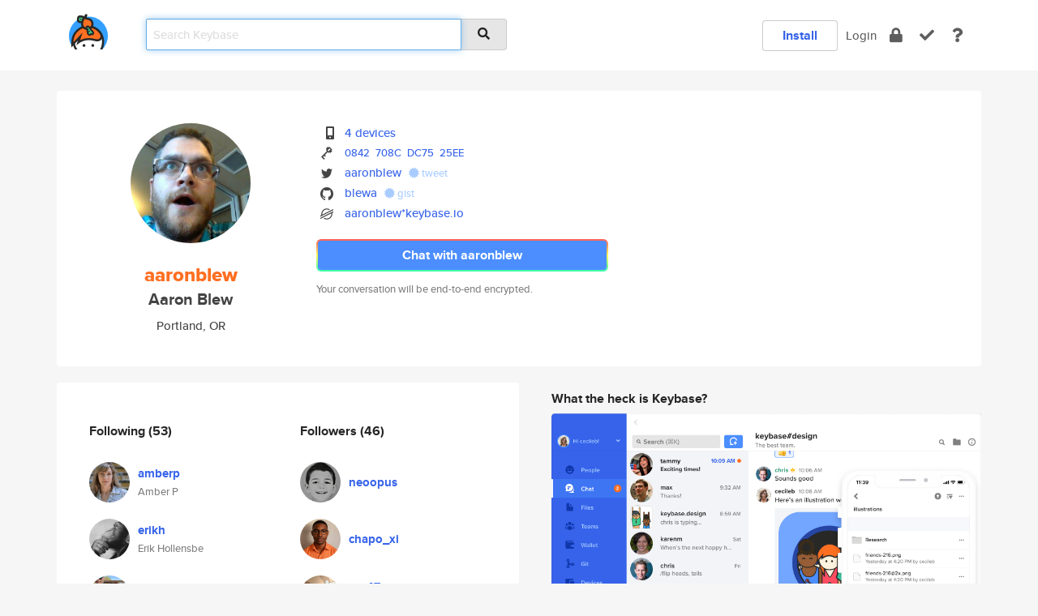

--- FILE ---
content_type: text/html; charset=utf-8
request_url: https://keybase.io/aaronblew
body_size: 7471
content:
<!DOCTYPE html>
<html id="">

  <!--~~~~~~~~~~~~~~~~~~~~~~~~~~~~~~~~~~~~~~~~~~~~~~~~~~~~~~~~~~~~~~~~~~~~~~~~

                              K E Y   B A S E

                            crypto for everyone

                        because no one we know ever
                      seems to have a public key. :-(

     No Google Analytics or other 3rd party hosted script tags on Keybase.

     And this has the added bonus that we'll never be able to serve ad code.

                                    \o/  \o/
                                  keybase team

  ~~~~~~~~~~~~~~~~~~~~~~~~~~~~~~~~~~~~~~~~~~~~~~~~~~~~~~~~~~~~~~~~~~~~~~~~~-->

  <head>
    <title>aaronblew (Aaron Blew) | Keybase</title>
    <meta       name="viewport"    content="width=device-width, initial-scale=1.0, maximum-scale=1.0, user-scalable=no">
    <link       href="/_/brew/_/52e9d104/sitewide-css.css"      rel="stylesheet">
    
    <script type="text/javascript" nonce="da153df0-797d-41e1-80a4-d902aa7af584" src="/_/brew/_/906baaf9/sitewide-js.js"></script>

    <meta    charset="UTF-8" />
    

<meta name="Description" content="aaronblew (Aaron Blew) is now on Keybase, an open source app for encryption and cryptography."><meta property="og:description" content="aaronblew (Aaron Blew) is now on Keybase, an open source app for encryption and cryptography."><meta name="twitter:site" content="@aaronblew"><meta name="twitter:image" content="https://s3.amazonaws.com/keybase_processed_uploads/e09e0c6a56cb9f7ed9844cdc5a387205_360_360_square_360.jpeg"><meta name="twitter:title" content="aaronblew (Aaron Blew) on Keybase"><meta name="twitter:description" content="aaronblew (Aaron Blew) is now on Keybase, an open source app for encryption and cryptography."><meta property="og:image"  content="https://s3.amazonaws.com/keybase_processed_uploads/e09e0c6a56cb9f7ed9844cdc5a387205_360_360_square_360.jpeg"><meta property="og:image:width" content="360"><meta property="og:image:height" content="360">

    <script type="text/javascript" nonce="da153df0-797d-41e1-80a4-d902aa7af584">
    window.csrf_token="lgHZIGZjM2YxZjNhOGJjMWI5YWY3ZWZiNGVkN2QxNzYwZTA4zmlvsM7OAxcEAMDEIA+h4vhPH5nDzJM0Ybv8CSYvnOa8G/qtr/XxJnzLNQoB";
    </script>
  </head>

  
  <body id="">
  <div class="run-mode run-mode-prod">
    <div class="grid-monitor"> 
      <input id="url_base" type="hidden" value="https://keybase.io/"/>

        <div id="navbar-top">
          <div class="navbar navbar-fixed-top navbar-default" role="navigation" data-active-tab="">

            <div class="container navbar-container">
              <div class="row">

                <div class="col-xs-2 col-sm-1">
                  <div class="navbar-header">
                    <div class="navbar-brand">
                      <a href="/" aria-label="home">
                        <img src="/images/icons/icon-keybase-logo-48.png" srcset="/images/icons/icon-keybase-logo-48@2x.png 2x" width="48" height="48" />
                      </a>
                    </div>
                    <div class="staging-notice">Keybase Staging Server</div>
                  </div>
                </div>

                <div class="col-xs-10 col-sm-5">
                  <div class="nav-search-wrapper">
                    <div class="input-group form-group">
                      <input type="text" class="form-control auto-focus nav-search-input  " data-focus-priority="0" placeholder="Search Keybase"
                      autocapitalize="off" autocorrect="off" autocomplete="off" spellcheck="false">
                      <span class="input-group-addon"><i class="fas fa-search"></i></span>
                    </div>
                  </div>
                </div>

                <div class="col-xs-12 col-sm-6">    

      <table class="nav navbar-right navbar-buttons pull-right">
        <tr>
        
            <td>
              
              <a href="/download" class="btn btn-secondary">Install</a>
            </td>
            <td><a onclick="return false;" href="#_" class="navbar-link link-login ">Login</a></td>
            <td class="nav-btn "><div class="auto-tooltip" title="Encrypt"><a href="/encrypt" aria-label="encrypt"><i class="fas fa-lock"></i></a></div></td>
            <td class="nav-btn " ><div class="auto-tooltip" title="Verify"><a href="/verify" aria-label="verify"><i class="fas fa-check"></i></a></div></td>
            <td class="hidden-xs nav-btn "   ><div class="auto-tooltip" title="Docs"><a href="http://book.keybase.io" aria-label="docs"><i class="fas fa-question"></i></a></div></td>
          
        </tr>
      </table>
</div>

              </div>
            </div>
          </div>
        </div>



      
    

<div id="autoreset-event-error" class="container alert alert-warning" style="text-align:center; display:none;">
  <span id="autoreset-event-error-msg">  </span>
  <button type="button" class="close"><span id="autoreset-event-error-close">×</span></button>
</div>
<div id="autoreset-event-success" class="container alert alert-success" style="text-align:center; display:none;">
  <span id="autoreset-event-success-msg">  </span>
  <button type="button" class="close"><span id="autoreset-event-success-close">×</span></button>
</div>




      
      <div class="modal modal-primary" id="shared-modal" data-backdrop="static">
      </div>

      
      <div class="content">
        

<input type="hidden" id="is-self-view" value="0">
<div id="page-user">


    <div class="user-header">
    <div class="container">
      <div class="row header-row kb-main-card">
        <div class="col-sm-4 col-lg-3 col-profile-heading">
          
<div class="profile-heading" data-username="aaronblew" data-uid="de9d97243ea6155b3c1ffbeede05f819">

  <div class="picture user-profile-picture">
    
        <img src="https://s3.amazonaws.com/keybase_processed_uploads/e09e0c6a56cb9f7ed9844cdc5a387205_360_360_square_360.jpeg" class="img-circle" width="148" height="148">
      
  </div>


  <div class="full-name ">
    <div class="username ">aaronblew</div>
    
        Aaron Blew
      
  </div>
  

  
      <div class="location">
        
            Portland, OR
          
      </div>
    

</div>

        </div>
        <div class="col-sm-8 col-lg-9 col-identity-heading">
          
<div class="identity-heading">

  <div class="visible-xs">
    
<div class="track-action-wrapper">
  

  <span class="btn-gradient"><a href="#_" onclick="return false;" class="btn btn-primary   app-redirector app-redirector-primary" data-app-target="chat/aaronblew"><span class="hidden-xs">Chat with aaronblew</span><span class="visible-xs">Start a chat</span></a></span><br/>
  <span class="small">Your conversation will be end-to-end encrypted.</span>

  

</div>

  </div>

  <div class="row">
    <div class="col-sm-7">
        
    

        

  <div class="identity-table">
    
        <div class="it-item">
          <i class="icon-kb-iconfont-identity-devices"></i>
          <a href="/aaronblew/devices">4 devices</a>
        </div>
      


<!-- <li></li> -->

<div class="it-item">
  <img class="it-icon" width="16px" height="16px"
     srcset="/images/paramproofs/services/pgp/logo_black_16.png 16w, /images/paramproofs/services/pgp/logo_black_16@2x.png 32w" />

  
  <span class="proof-tags">
    <a href="#show-public"
   onclick="return false;"
   class="link-show-public"
   data-kid="01018c6afd2af4f381c7fc1e35bda29c75cf257daa31d8fa7a892938bc4e3bbb067e0a"
><span class="pgp-fingerprint"><span class="even">0842</span><span class="odd">708C</span><span class="even">DC75</span><span class="odd">25EE</span></span></a>

    
  </span>
</div>

<div class="it-item">
  <img class="it-icon" width="16px" height="16px"
     srcset="/images/paramproofs/services/twitter/logo_black_16.png 16w, /images/paramproofs/services/twitter/logo_black_16@2x.png 32w" />

  <a href="https://twitter.com/aaronblew" rel="me">aaronblew</a>
  <span class="proof-tags">
  
        <a class="proof-tag proof-tag-state-1" href="https://twitter.com/aaronblew/status/860272110601515009"><i class="fas fa-certificate"></i>
          tweet
        </a>
      
  </span>
</div>

<div class="it-item">
  <img class="it-icon" width="16px" height="16px"
     srcset="/images/paramproofs/services/github/logo_black_16.png 16w, /images/paramproofs/services/github/logo_black_16@2x.png 32w" />

  <a href="https://github.com/blewa" rel="me">blewa</a>
  <span class="proof-tags">
  
        <a class="proof-tag proof-tag-state-1" href="https://gist.github.com/0e5611066516f511021e9eeff16f9c97"><i class="fas fa-certificate"></i>
          gist
        </a>
      
  </span>
</div>

          <div class="it-item">
            <img class="it-icon" width="16px" height="16px"
     srcset="/images/paramproofs/services/stellar/logo_black_16.png 16w, /images/paramproofs/services/stellar/logo_black_16@2x.png 32w" />

            <a href="#_" onclick="return false;" class="view-stellar-address"
              data-username="aaronblew">aaronblew*keybase.io</a>
          </div>
        
    <div class="clearfix"></div>
  </div>

        
<div class="identity-table">
  

  <div class="clearfix"></div>
</div>

    </div>
    <div class="col-sm-5 col-dropdown">
        

    </div>
  </div>

  

  <div class="hidden-xs">
    
<div class="track-action-wrapper">
  

  <span class="btn-gradient"><a href="#_" onclick="return false;" class="btn btn-primary btn-md app-redirector app-redirector-primary" data-app-target="chat/aaronblew"><span class="hidden-xs">Chat with aaronblew</span><span class="visible-xs">Start a chat</span></a></span><br/>
  <span class="small">Your conversation will be end-to-end encrypted.</span>

  

</div>

  </div>

</div>

        </div>
      </div>
    </div>
  </div>

  <div class="user-body">

    <div class="container">
      <div class="row">
        <div class="col-md-6 col-tracking-table">

          

          

<div class="tracking" id="profile-tracking-section">
  
    <div class="row">
      <div class="col-xs-12 kb-main-card">

          <div class="row">
            <div class="col-xs-6 tracking-col">
              <h4>Following <span class="num">(53)</span></h4>
              <table class="follower-table">
                
      <tr data-uid="0b7e4c2044de3cfbce0398b4fc1ac719" class="follower-row">
        <td>
          
              <a href="/amberp"><img class="img img-circle" src="https://s3.amazonaws.com/keybase_processed_uploads/2f52c0822efb3362d81953a26b992105_200_200.jpg" width="50" height="50"></a>
            
        </td>
        <td class="td-follower-info">
          <a href="/amberp" class="username ">amberp</a><br/>
          <span class="small">Amber P</span>
        </td>
      </tr>
    
      <tr data-uid="0171dbf400a37bc6fbd30a94812d3d00" class="follower-row">
        <td>
          
              <a href="/erikh"><img class="img img-circle" src="https://s3.amazonaws.com/keybase_processed_uploads/dc051dff1aa4976922ba4d73e5155205_200_200.jpg" width="50" height="50"></a>
            
        </td>
        <td class="td-follower-info">
          <a href="/erikh" class="username ">erikh</a><br/>
          <span class="small">Erik Hollensbe</span>
        </td>
      </tr>
    
      <tr data-uid="6e8346339edb40425f428942edc74019" class="follower-row">
        <td>
          
              <a href="/meatpolice"><img class="img img-circle" src="https://s3.amazonaws.com/keybase_processed_uploads/20cc79ee0ed92ce27af99a22d04b3405_200_200.jpg" width="50" height="50"></a>
            
        </td>
        <td class="td-follower-info">
          <a href="/meatpolice" class="username ">meatpolice</a><br/>
          <span class="small"></span>
        </td>
      </tr>
    
      <tr data-uid="325a7793decea4810f4869e903a91f19" class="follower-row">
        <td>
          
              <a href="/caseorganic"><img class="img img-circle" src="https://s3.amazonaws.com/keybase_processed_uploads/0edd03b0da982d6f8822a7b169637905_200_200.jpg" width="50" height="50"></a>
            
        </td>
        <td class="td-follower-info">
          <a href="/caseorganic" class="username ">caseorganic</a><br/>
          <span class="small">Amber Case</span>
        </td>
      </tr>
    
      <tr data-uid="ba588082154e70f0ae93995a6089e919" class="follower-row">
        <td>
          
              <a href="/vegasnative"><img class="img img-circle" src="https://s3.amazonaws.com/keybase_processed_uploads/c4529b0ed3a76c81c8c5c94e86f08f05_200_200.jpg" width="50" height="50"></a>
            
        </td>
        <td class="td-follower-info">
          <a href="/vegasnative" class="username ">vegasnative</a><br/>
          <span class="small">John B</span>
        </td>
      </tr>
    
      <tr data-uid="7600315a21a145ccc5919310b7540219" class="follower-row">
        <td>
          
              <a href="/cshields2"><img class="img img-circle" src="https://s3.amazonaws.com/keybase_processed_uploads/be5fabaccee933304aed2d18a5a64005_200_200.jpg" width="50" height="50"></a>
            
        </td>
        <td class="td-follower-info">
          <a href="/cshields2" class="username ">cshields2</a><br/>
          <span class="small">Corey Shields</span>
        </td>
      </tr>
    
      <tr data-uid="f1c4acd829e072fe18a9e318d4b5d219" class="follower-row">
        <td>
          
              <a href="/dividehex"><img class="img img-circle" src="https://s3.amazonaws.com/keybase_processed_uploads/b67b07c5416269217d3eb23ae45c8805_200_200.jpg" width="50" height="50"></a>
            
        </td>
        <td class="td-follower-info">
          <a href="/dividehex" class="username ">dividehex</a><br/>
          <span class="small">Jake Watkins</span>
        </td>
      </tr>
    
      <tr data-uid="2affdab648885593df0fe07ad4e7e519" class="follower-row">
        <td>
          
              <a href="/witzytheduck"><img class="img img-circle" src="https://s3.amazonaws.com/keybase_processed_uploads/8509920b42f77ba1fd361a66dfbc2605_200_200.jpeg" width="50" height="50"></a>
            
        </td>
        <td class="td-follower-info">
          <a href="/witzytheduck" class="username ">witzytheduck</a><br/>
          <span class="small">Jen Hayashi</span>
        </td>
      </tr>
    
      <tr data-uid="37e897963081fad6176800de0c4c7019" class="follower-row">
        <td>
          
              <a href="/tuckuhhh"><img class="img img-circle" src="https://s3.amazonaws.com/keybase_processed_uploads/a6e25cda940a1e7a728ec87ea2f57005_200_200.jpg" width="50" height="50"></a>
            
        </td>
        <td class="td-follower-info">
          <a href="/tuckuhhh" class="username ">tuckuhhh</a><br/>
          <span class="small">Tucker Adams</span>
        </td>
      </tr>
    
      <tr data-uid="b2d93b24f141eeedd5eb492e46d5eb19" class="follower-row">
        <td>
          
              <a href="/xsdr"><img class="img img-circle" src="https://s3.amazonaws.com/keybase_processed_uploads/072c149093447c803817b24c0c837505_200_200.jpg" width="50" height="50"></a>
            
        </td>
        <td class="td-follower-info">
          <a href="/xsdr" class="username ">xsdr</a><br/>
          <span class="small">doobie mcnasty</span>
        </td>
      </tr>
    
    <tr>
      <td colspan="2">
        <button class="btn btn-block btn-default btn-load-more-followers"
          data-uid="de9d97243ea6155b3c1ffbeede05f819"
          data-last_uid="b2d93b24f141eeedd5eb492e46d5eb19"
          data-reverse="1">Load 43 more
        </button>
    </td></tr>
  

              </table>
            </div>
            <div class="col-xs-6 trackers-col">
              <h4>Followers <span class="num">(46)</span></h4>
              <table class="follower-table">
                
      <tr data-uid="fb2d2348ac8c09dcfe0d48c243ff6019" class="follower-row">
        <td>
          
              <a href="/neoopus"><img class="img img-circle" src="https://s3.amazonaws.com/keybase_processed_uploads/c1a84d4d45da067bbe039332ed62a005_200_200.jpg" width="50" height="50"></a>
            
        </td>
        <td class="td-follower-info">
          <a href="/neoopus" class="username ">neoopus</a><br/>
          <span class="small"></span>
        </td>
      </tr>
    
      <tr data-uid="47c1cb074436eda731ea146705ad1719" class="follower-row">
        <td>
          
              <a href="/chapo_xi"><img class="img img-circle" src="https://s3.amazonaws.com/keybase_processed_uploads/86b73786ed57efa4d1f9073ba1484805_200_200.jpg" width="50" height="50"></a>
            
        </td>
        <td class="td-follower-info">
          <a href="/chapo_xi" class="username ">chapo_xi</a><br/>
          <span class="small"></span>
        </td>
      </tr>
    
      <tr data-uid="672951c1d077fae9565ab85bc2205b19" class="follower-row">
        <td>
          
              <a href="/ryn47"><img class="img img-circle" src="https://s3.amazonaws.com/keybase_processed_uploads/833a9783360cf8cabec4b5d205b33505_200_200.jpg" width="50" height="50"></a>
            
        </td>
        <td class="td-follower-info">
          <a href="/ryn47" class="username ">ryn47</a><br/>
          <span class="small">Ryn</span>
        </td>
      </tr>
    
      <tr data-uid="a66e7109d7cf60d8dbaa05b137275819" class="follower-row">
        <td>
          
              <a href="/laird"><img class="img img-circle" src="https://s3.amazonaws.com/keybase_processed_uploads/96861888b573cdae9e93b47f7c850705_200_200_square_200.jpeg" width="50" height="50"></a>
            
        </td>
        <td class="td-follower-info">
          <a href="/laird" class="username ">laird</a><br/>
          <span class="small">Alan Laird</span>
        </td>
      </tr>
    
      <tr data-uid="652fb1f45682f8d83a3e3c9b7e0ac400" class="follower-row">
        <td>
          
              <a href="/zeroecco"><img class="img img-circle" src="https://s3.amazonaws.com/keybase_processed_uploads/ba54a4212c618fae04eceaa8f7f63505_200_200.jpg" width="50" height="50"></a>
            
        </td>
        <td class="td-follower-info">
          <a href="/zeroecco" class="username ">zeroecco</a><br/>
          <span class="small">Richard Howard</span>
        </td>
      </tr>
    
      <tr data-uid="e05d05c2e814420d529843eec5a8c019" class="follower-row">
        <td>
          
              <a href="/tankgrrl"><img class="img img-circle" src="https://s3.amazonaws.com/keybase_processed_uploads/80565b5d8566899eeb62ddd07955b905_200_200.jpg" width="50" height="50"></a>
            
        </td>
        <td class="td-follower-info">
          <a href="/tankgrrl" class="username ">tankgrrl</a><br/>
          <span class="small">Tank</span>
        </td>
      </tr>
    
      <tr data-uid="b2d93b24f141eeedd5eb492e46d5eb19" class="follower-row">
        <td>
          
              <a href="/xsdr"><img class="img img-circle" src="https://s3.amazonaws.com/keybase_processed_uploads/072c149093447c803817b24c0c837505_200_200.jpg" width="50" height="50"></a>
            
        </td>
        <td class="td-follower-info">
          <a href="/xsdr" class="username ">xsdr</a><br/>
          <span class="small">doobie mcnasty</span>
        </td>
      </tr>
    
      <tr data-uid="7600315a21a145ccc5919310b7540219" class="follower-row">
        <td>
          
              <a href="/cshields2"><img class="img img-circle" src="https://s3.amazonaws.com/keybase_processed_uploads/be5fabaccee933304aed2d18a5a64005_200_200.jpg" width="50" height="50"></a>
            
        </td>
        <td class="td-follower-info">
          <a href="/cshields2" class="username ">cshields2</a><br/>
          <span class="small">Corey Shields</span>
        </td>
      </tr>
    
      <tr data-uid="f1c4acd829e072fe18a9e318d4b5d219" class="follower-row">
        <td>
          
              <a href="/dividehex"><img class="img img-circle" src="https://s3.amazonaws.com/keybase_processed_uploads/b67b07c5416269217d3eb23ae45c8805_200_200.jpg" width="50" height="50"></a>
            
        </td>
        <td class="td-follower-info">
          <a href="/dividehex" class="username ">dividehex</a><br/>
          <span class="small">Jake Watkins</span>
        </td>
      </tr>
    
      <tr data-uid="ba45c11310e951ab74bbe9fd913a3619" class="follower-row">
        <td>
          
              <a href="/cryptomeme"><img class="img img-circle" src="https://s3.amazonaws.com/keybase_processed_uploads/518cd6c5f01e9c7cfdf3541f6992f105_200_200.jpg" width="50" height="50"></a>
            
        </td>
        <td class="td-follower-info">
          <a href="/cryptomeme" class="username ">cryptomeme</a><br/>
          <span class="small"></span>
        </td>
      </tr>
    
    <tr>
      <td colspan="2">
        <button class="btn btn-block btn-default btn-load-more-followers"
          data-uid="de9d97243ea6155b3c1ffbeede05f819"
          data-last_uid="ba45c11310e951ab74bbe9fd913a3619"
          data-reverse="0">Load 36 more
        </button>
    </td></tr>
  

              </table>
            </div>
          </div>
        </div>
      </div>

    

  
      <div class="row row-other-people">
        <div class="col-xs-12 kb-main-card">
          <div class="row">
            <div class="col-xs-12">
              <h4>Browse others <span class="num">(15)</span></h4>
            </div>
            
                <div class="col-xs-6 trackers-col">
                  <table class="follower-table">
                    
      <tr data-uid="3d5e94ffbf5251337a5932617e90fc19" class="follower-row">
        <td>
          
              <a href="/kanzash"><img class="img img-circle" src="https://s3.amazonaws.com/keybase_processed_uploads/41d7bc1f928fca9569b99f454c891f05_200_200.jpg" width="50" height="50"></a>
            
        </td>
        <td class="td-follower-info">
          <a href="/kanzash" class="username ">kanzash</a><br/>
          <span class="small">Kanza</span>
        </td>
      </tr>
    

                  </table>
                </div>
              
                <div class="col-xs-6 trackers-col">
                  <table class="follower-table">
                    
      <tr data-uid="3df4fa2cccbee65df9e4c2ceae647419" class="follower-row">
        <td>
          
              <a href="/arab_10"><img class="img img-circle" src="https://s3.amazonaws.com/keybase_processed_uploads/8d5255bb21430a2687af4e2371fcd305_200_200.jpg" width="50" height="50"></a>
            
        </td>
        <td class="td-follower-info">
          <a href="/arab_10" class="username ">arab_10</a><br/>
          <span class="small">Arab milia</span>
        </td>
      </tr>
    

                  </table>
                </div>
              
                <div class="col-xs-6 trackers-col">
                  <table class="follower-table">
                    
      <tr data-uid="3d62ff8372f79e2658370b57c281d319" class="follower-row">
        <td>
          
              <a href="/scottbernstein"><img class="img img-circle" src="https://s3.amazonaws.com/keybase_processed_uploads/592d5eeeb1d25183d72762b53fef5d05_200_200.jpg" width="50" height="50"></a>
            
        </td>
        <td class="td-follower-info">
          <a href="/scottbernstein" class="username ">scottbernstein</a><br/>
          <span class="small">Scott Bernstein</span>
        </td>
      </tr>
    

                  </table>
                </div>
              
                <div class="col-xs-6 trackers-col">
                  <table class="follower-table">
                    
      <tr data-uid="3dec232da2caaf12da339d9243bdf319" class="follower-row">
        <td>
          
              <a href="/jeanj"><img class="img img-circle" src="https://s3.amazonaws.com/keybase_processed_uploads/87d8a7f4fa365a52bb367e31a6895d05_200_200_square_200.png" width="50" height="50"></a>
            
        </td>
        <td class="td-follower-info">
          <a href="/jeanj" class="username ">jeanj</a><br/>
          <span class="small">J</span>
        </td>
      </tr>
    

                  </table>
                </div>
              
                <div class="col-xs-6 trackers-col">
                  <table class="follower-table">
                    
      <tr data-uid="3d1388496f80aefeba528c609c125719" class="follower-row">
        <td>
          
              <a href="/kosmoletec"><img class="img img-circle" src="/images/no-photo/placeholder-avatar-180-x-180.png" width="50" height="50"></a>
            
        </td>
        <td class="td-follower-info">
          <a href="/kosmoletec" class="username ">kosmoletec</a><br/>
          <span class="small">Petr Prazak</span>
        </td>
      </tr>
    

                  </table>
                </div>
              
                <div class="col-xs-6 trackers-col">
                  <table class="follower-table">
                    
      <tr data-uid="3d450e8cdac0e128750179c4b1784f19" class="follower-row">
        <td>
          
              <a href="/gbutensky"><img class="img img-circle" src="https://s3.amazonaws.com/keybase_processed_uploads/e7fa35656f717ed3c73ab167a6a4a505_200_200.jpg" width="50" height="50"></a>
            
        </td>
        <td class="td-follower-info">
          <a href="/gbutensky" class="username ">gbutensky</a><br/>
          <span class="small">Gregg Butensky</span>
        </td>
      </tr>
    

                  </table>
                </div>
              
                <div class="col-xs-6 trackers-col">
                  <table class="follower-table">
                    
      <tr data-uid="3d5c15beea43ced145ac22bb32cc8019" class="follower-row">
        <td>
          
              <a href="/markhkr"><img class="img img-circle" src="https://s3.amazonaws.com/keybase_processed_uploads/3022105755f8a08a3165671a6d1da405_200_200.jpg" width="50" height="50"></a>
            
        </td>
        <td class="td-follower-info">
          <a href="/markhkr" class="username ">markhkr</a><br/>
          <span class="small">Karim</span>
        </td>
      </tr>
    

                  </table>
                </div>
              
                <div class="col-xs-6 trackers-col">
                  <table class="follower-table">
                    
      <tr data-uid="3d68ff0ece7a2836b2b094953c08f919" class="follower-row">
        <td>
          
              <a href="/billius"><img class="img img-circle" src="https://s3.amazonaws.com/keybase_processed_uploads/b83f0175b88d48c088cc67b190599305_200_200.jpeg" width="50" height="50"></a>
            
        </td>
        <td class="td-follower-info">
          <a href="/billius" class="username ">billius</a><br/>
          <span class="small">William Johnson</span>
        </td>
      </tr>
    

                  </table>
                </div>
              
                <div class="col-xs-6 trackers-col">
                  <table class="follower-table">
                    
      <tr data-uid="3d32da6cacd360475a9bb3efdfaeaa19" class="follower-row">
        <td>
          
              <a href="/rubisita"><img class="img img-circle" src="/images/no-photo/placeholder-avatar-180-x-180.png" width="50" height="50"></a>
            
        </td>
        <td class="td-follower-info">
          <a href="/rubisita" class="username ">rubisita</a><br/>
          <span class="small"></span>
        </td>
      </tr>
    

                  </table>
                </div>
              
                <div class="col-xs-6 trackers-col">
                  <table class="follower-table">
                    
      <tr data-uid="3d194482260b3f959231ee4617aa7619" class="follower-row">
        <td>
          
              <a href="/babasbot"><img class="img img-circle" src="https://s3.amazonaws.com/keybase_processed_uploads/5c016488eee371de19f4f5152cfd9d05_200_200.jpg" width="50" height="50"></a>
            
        </td>
        <td class="td-follower-info">
          <a href="/babasbot" class="username ">babasbot</a><br/>
          <span class="small">Luis Alfredo L.</span>
        </td>
      </tr>
    

                  </table>
                </div>
              
                <div class="col-xs-6 trackers-col">
                  <table class="follower-table">
                    
      <tr data-uid="3d3d1010b16862053a445989e7f94519" class="follower-row">
        <td>
          
              <a href="/michieldemey"><img class="img img-circle" src="https://s3.amazonaws.com/keybase_processed_uploads/957dd1990863ca6314c61fd566fd1305_200_200.jpg" width="50" height="50"></a>
            
        </td>
        <td class="td-follower-info">
          <a href="/michieldemey" class="username ">michieldemey</a><br/>
          <span class="small">Michiel De Mey</span>
        </td>
      </tr>
    

                  </table>
                </div>
              
                <div class="col-xs-6 trackers-col">
                  <table class="follower-table">
                    
      <tr data-uid="3d172a11330ddf0e3828b6021ed6f519" class="follower-row">
        <td>
          
              <a href="/tomascapek"><img class="img img-circle" src="https://s3.amazonaws.com/keybase_processed_uploads/1d79fb6f9efd3a5a4339f7549df6f005_200_200.jpg" width="50" height="50"></a>
            
        </td>
        <td class="td-follower-info">
          <a href="/tomascapek" class="username ">tomascapek</a><br/>
          <span class="small">Tomáš Čapek</span>
        </td>
      </tr>
    

                  </table>
                </div>
              
                <div class="col-xs-6 trackers-col">
                  <table class="follower-table">
                    
      <tr data-uid="3deab57771c24f6c5106c51ba0a5fd19" class="follower-row">
        <td>
          
              <a href="/cindyhu"><img class="img img-circle" src="https://s3.amazonaws.com/keybase_processed_uploads/45b0fc6a7f51d9222358b925ea8f4705_200_200.jpg" width="50" height="50"></a>
            
        </td>
        <td class="td-follower-info">
          <a href="/cindyhu" class="username ">cindyhu</a><br/>
          <span class="small">Cindy Hu</span>
        </td>
      </tr>
    

                  </table>
                </div>
              
                <div class="col-xs-6 trackers-col">
                  <table class="follower-table">
                    
      <tr data-uid="3d35cb79b9f10fe9185ef62d48230719" class="follower-row">
        <td>
          
              <a href="/yolypena"><img class="img img-circle" src="/images/no-photo/placeholder-avatar-180-x-180.png" width="50" height="50"></a>
            
        </td>
        <td class="td-follower-info">
          <a href="/yolypena" class="username ">yolypena</a><br/>
          <span class="small"></span>
        </td>
      </tr>
    

                  </table>
                </div>
              
                <div class="col-xs-6 trackers-col">
                  <table class="follower-table">
                    
      <tr data-uid="3d9418f3ba0ae810e18f2eb80e3b2b19" class="follower-row">
        <td>
          
              <a href="/dominikbryant"><img class="img img-circle" src="https://s3.amazonaws.com/keybase_processed_uploads/7c615cdccf5906da1001711165455005_200_200.jpg" width="50" height="50"></a>
            
        </td>
        <td class="td-follower-info">
          <a href="/dominikbryant" class="username ">dominikbryant</a><br/>
          <span class="small">Dominik Bryant</span>
        </td>
      </tr>
    

                  </table>
                </div>
              
          </div>
        </div>
      </div>
    
</div>


        </div>
        <div class="col-md-6 col-stuff kb-sub-card">
          

<div class="command-line-examples hidden-xs">
  
      <h4>What the heck is Keybase?</h4>
    
  <img id="screenshot1" class="img img-responsive" src="/images/screenshots/keybase-nav-v2.png" width="1550" height="1103">
  <p style="text-align:center;margin-top:30px;"></p>

    <center style="margin-bottom:30px;">
      
    <div class="install-badge">
      <a
        href="#_"
        data-use-direct="true"
        data-target="https://prerelease.keybase.io/Keybase.dmg"
        data-platform="macOS"
        data-context="user-stuff-col"
        class="install-link"
      >
        <img
          srcset="/images/badges/install-badge-macos-168-56.png, /images/badges/install-badge-macos-168-56@2x.png 2x, /images/badges/install-badge-macos-168-56@3x.png 3x"
          src="/images/badges/install-badge-macos-168-56@3x.png"
          width="168"
          height="56"
        >
      </a>

      
    </div>
  

    </center>

  
      <h3 id="keybase-is-an-open-source-app">Keybase is an open source app</h3>
<p>Keybase comes with everything you need to manage your identity,
create secure chats, and share files privately. It&#39;s free.</p>
<p>It&#39;s fun too.</p>
<p>Over 100,000 people have joined Keybase so far to prove their identities, and it&#39;s growing rapidly.</p>

    



</div>

        </div>
      </div>
    </div>
  </div>

</div>

      </div>

      <div class="footer">
  
      <div class="container hidden-xs">
        <div class="row">
          <div class="col-xs-12 col-sm-6 col-md-5 col-lg-4">
            <img src="/images/walkthrough/footprints_transp.png"  class="img-responsive" width="1000" height="272">
          </div>
        </div>
      </div>
    

<div class="container text-center hidden-xs">
  <div>

    <small>
      Keybase, 2026
    | Available within Tor at <strong>http://keybase5wmilwokqirssclfnsqrjdsi7jdir5wy7y7iu3tanwmtp6oid.onion</strong><br/><br/>

    </small>

      <a href="/download">install Keybase</a>
      | <a href="/blog">read our blog</a>
      | <a href="/docs">documentation</a>
      | <a href="/docs/bug_reporting">bug reporting</a>
      | <a href="/docs/secadv">security advisories</a>
      <br><a href="/docs/terms">terms</a>
      &amp; <a href="/docs/privacypolicy">privacy</a>
      &amp; <a href="/docs/california-ccpa">california ccpa</a>
      &amp; <a href="/docs/acceptable-use-policy">acceptable use</a><br>
        <a href="/jobs">jobs @ keybase</a>
    </div>
  </div>
</div>
<div class="container text-center visible-xs" id="mobile-footer" style="padding:20px 0">

  

  <div style="margin-bottom:20px">
    <a href="https://github.com/keybase/client/issues" rel="noopener noreferrer">Please send us feedback &amp; bug reports</a>.
  </div>
  Keybase, 2026
    | <a href="/blog">read our blog</a>
    <br><a href="/docs/terms">terms</a>
    &amp; <a href="/docs/privacypolicy">privacy</a>
    &amp; <a href="/docs/secadv">security advisories</a>
    &amp; <a href="/docs/california-ccpa">california ccpa</a>
    &amp; <a href="/docs/acceptable-use-policy">acceptable use</a>
  </div>
</div>


    </div>
  </div>
  <script type="text/javascript" nonce="da153df0-797d-41e1-80a4-d902aa7af584">
    window.session = new Session()
    window.run_mode = "prod";
  </script>
  </body>
</html>
